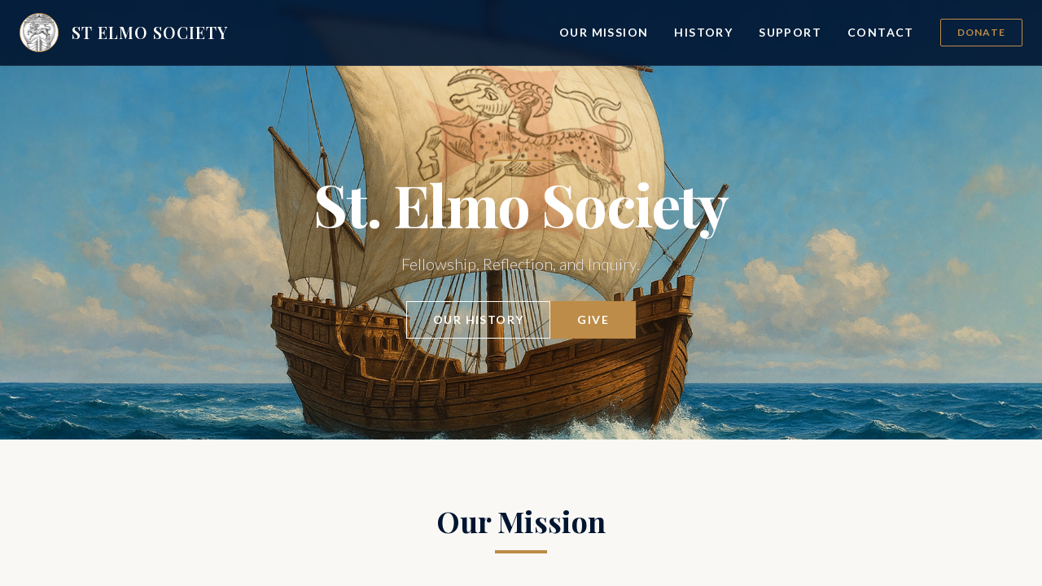

--- FILE ---
content_type: text/html; charset=UTF-8
request_url: https://stelmosociety.org/
body_size: 18399
content:
<!DOCTYPE html>
<html lang="en-US" class="scroll-smooth">
<head>
    <meta charset="UTF-8">
    <meta name="viewport" content="width=device-width, initial-scale=1.0">
    <title>St Elmo Society</title>
<meta name='robots' content='max-image-preview:large' />
	<style>img:is([sizes="auto" i], [sizes^="auto," i]) { contain-intrinsic-size: 3000px 1500px }</style>
	<link rel='dns-prefetch' href='//cdn.tailwindcss.com' />
<link rel='dns-prefetch' href='//fonts.googleapis.com' />
<script type="text/javascript">
/* <![CDATA[ */
window._wpemojiSettings = {"baseUrl":"https:\/\/s.w.org\/images\/core\/emoji\/15.1.0\/72x72\/","ext":".png","svgUrl":"https:\/\/s.w.org\/images\/core\/emoji\/15.1.0\/svg\/","svgExt":".svg","source":{"concatemoji":"https:\/\/stelmosociety.org\/wp-includes\/js\/wp-emoji-release.min.js?ver=6.8.1"}};
/*! This file is auto-generated */
!function(i,n){var o,s,e;function c(e){try{var t={supportTests:e,timestamp:(new Date).valueOf()};sessionStorage.setItem(o,JSON.stringify(t))}catch(e){}}function p(e,t,n){e.clearRect(0,0,e.canvas.width,e.canvas.height),e.fillText(t,0,0);var t=new Uint32Array(e.getImageData(0,0,e.canvas.width,e.canvas.height).data),r=(e.clearRect(0,0,e.canvas.width,e.canvas.height),e.fillText(n,0,0),new Uint32Array(e.getImageData(0,0,e.canvas.width,e.canvas.height).data));return t.every(function(e,t){return e===r[t]})}function u(e,t,n){switch(t){case"flag":return n(e,"\ud83c\udff3\ufe0f\u200d\u26a7\ufe0f","\ud83c\udff3\ufe0f\u200b\u26a7\ufe0f")?!1:!n(e,"\ud83c\uddfa\ud83c\uddf3","\ud83c\uddfa\u200b\ud83c\uddf3")&&!n(e,"\ud83c\udff4\udb40\udc67\udb40\udc62\udb40\udc65\udb40\udc6e\udb40\udc67\udb40\udc7f","\ud83c\udff4\u200b\udb40\udc67\u200b\udb40\udc62\u200b\udb40\udc65\u200b\udb40\udc6e\u200b\udb40\udc67\u200b\udb40\udc7f");case"emoji":return!n(e,"\ud83d\udc26\u200d\ud83d\udd25","\ud83d\udc26\u200b\ud83d\udd25")}return!1}function f(e,t,n){var r="undefined"!=typeof WorkerGlobalScope&&self instanceof WorkerGlobalScope?new OffscreenCanvas(300,150):i.createElement("canvas"),a=r.getContext("2d",{willReadFrequently:!0}),o=(a.textBaseline="top",a.font="600 32px Arial",{});return e.forEach(function(e){o[e]=t(a,e,n)}),o}function t(e){var t=i.createElement("script");t.src=e,t.defer=!0,i.head.appendChild(t)}"undefined"!=typeof Promise&&(o="wpEmojiSettingsSupports",s=["flag","emoji"],n.supports={everything:!0,everythingExceptFlag:!0},e=new Promise(function(e){i.addEventListener("DOMContentLoaded",e,{once:!0})}),new Promise(function(t){var n=function(){try{var e=JSON.parse(sessionStorage.getItem(o));if("object"==typeof e&&"number"==typeof e.timestamp&&(new Date).valueOf()<e.timestamp+604800&&"object"==typeof e.supportTests)return e.supportTests}catch(e){}return null}();if(!n){if("undefined"!=typeof Worker&&"undefined"!=typeof OffscreenCanvas&&"undefined"!=typeof URL&&URL.createObjectURL&&"undefined"!=typeof Blob)try{var e="postMessage("+f.toString()+"("+[JSON.stringify(s),u.toString(),p.toString()].join(",")+"));",r=new Blob([e],{type:"text/javascript"}),a=new Worker(URL.createObjectURL(r),{name:"wpTestEmojiSupports"});return void(a.onmessage=function(e){c(n=e.data),a.terminate(),t(n)})}catch(e){}c(n=f(s,u,p))}t(n)}).then(function(e){for(var t in e)n.supports[t]=e[t],n.supports.everything=n.supports.everything&&n.supports[t],"flag"!==t&&(n.supports.everythingExceptFlag=n.supports.everythingExceptFlag&&n.supports[t]);n.supports.everythingExceptFlag=n.supports.everythingExceptFlag&&!n.supports.flag,n.DOMReady=!1,n.readyCallback=function(){n.DOMReady=!0}}).then(function(){return e}).then(function(){var e;n.supports.everything||(n.readyCallback(),(e=n.source||{}).concatemoji?t(e.concatemoji):e.wpemoji&&e.twemoji&&(t(e.twemoji),t(e.wpemoji)))}))}((window,document),window._wpemojiSettings);
/* ]]> */
</script>
<link rel='stylesheet' id='givewp-campaign-blocks-fonts-css' href='https://fonts.googleapis.com/css2?family=Inter%3Awght%40400%3B500%3B600%3B700&#038;display=swap&#038;ver=6.8.1' type='text/css' media='all' />
<style id='wp-emoji-styles-inline-css' type='text/css'>

	img.wp-smiley, img.emoji {
		display: inline !important;
		border: none !important;
		box-shadow: none !important;
		height: 1em !important;
		width: 1em !important;
		margin: 0 0.07em !important;
		vertical-align: -0.1em !important;
		background: none !important;
		padding: 0 !important;
	}
</style>
<link rel='stylesheet' id='wp-block-library-css' href='https://stelmosociety.org/wp-includes/css/dist/block-library/style.min.css?ver=6.8.1' type='text/css' media='all' />
<style id='classic-theme-styles-inline-css' type='text/css'>
/*! This file is auto-generated */
.wp-block-button__link{color:#fff;background-color:#32373c;border-radius:9999px;box-shadow:none;text-decoration:none;padding:calc(.667em + 2px) calc(1.333em + 2px);font-size:1.125em}.wp-block-file__button{background:#32373c;color:#fff;text-decoration:none}
</style>
<style id='givewp-campaign-comments-block-style-inline-css' type='text/css'>
.givewp-campaign-comment-block-card{display:flex;gap:var(--givewp-spacing-3);padding:var(--givewp-spacing-4) 0}.givewp-campaign-comment-block-card__avatar{align-items:center;border-radius:50%;display:flex;height:40px;justify-content:center;width:40px}.givewp-campaign-comment-block-card__avatar img{align-items:center;border-radius:50%;display:flex;height:auto;justify-content:center;min-width:40px;width:100%}.givewp-campaign-comment-block-card__donor-name{color:var(--givewp-neutral-700);font-size:1rem;font-weight:600;line-height:1.5;margin:0;text-align:left}.givewp-campaign-comment-block-card__details{align-items:center;color:var(--givewp-neutral-400);display:flex;font-size:.875rem;font-weight:500;gap:var(--givewp-spacing-2);height:auto;line-height:1.43;margin:2px 0 var(--givewp-spacing-3) 0;text-align:left}.givewp-campaign-comment-block-card__comment{color:var(--givewp-neutral-700);font-size:1rem;line-height:1.5;margin:0;text-align:left}.givewp-campaign-comment-block-card__read-more{background:none;border:none;color:var(--givewp-blue-500);cursor:pointer;font-size:.875rem;line-height:1.43;outline:none;padding:0}
.givewp-campaign-comments-block-empty-state{align-items:center;background-color:var(--givewp-shades-white);border:1px solid var(--givewp-neutral-50);border-radius:.5rem;display:flex;flex-direction:column;justify-content:center;padding:var(--givewp-spacing-6)}.givewp-campaign-comments-block-empty-state__details{align-items:center;display:flex;flex-direction:column;gap:var(--givewp-spacing-1);justify-content:center;margin:.875rem 0}.givewp-campaign-comments-block-empty-state__title{color:var(--givewp-neutral-700);font-size:1rem;font-weight:500;margin:0}.givewp-campaign-comments-block-empty-state__description{color:var(--givewp-neutral-700);font-size:.875rem;line-height:1.43;margin:0}
.givewp-campaign-comment-block{background-color:var(--givewp-shades-white);display:flex;flex-direction:column;gap:var(--givewp-spacing-2);padding:var(--givewp-spacing-6) 0}.givewp-campaign-comment-block__title{color:var(--givewp-neutral-900);font-size:18px;font-weight:600;line-height:1.56;margin:0;text-align:left}.givewp-campaign-comment-block__cta{align-items:center;background-color:var(--givewp-neutral-50);border-radius:4px;color:var(--giewp-neutral-500);display:flex;font-size:14px;font-weight:600;gap:8px;height:36px;line-height:1.43;margin:0;padding:var(--givewp-spacing-2) var(--givewp-spacing-4);text-align:left}

</style>
<style id='givewp-campaign-cover-block-style-inline-css' type='text/css'>
.givewp-campaign-selector{border:1px solid #e5e7eb;border-radius:5px;box-shadow:0 2px 4px 0 rgba(0,0,0,.05);display:flex;flex-direction:column;gap:20px;padding:40px 24px}.givewp-campaign-selector__label{padding-bottom:16px}.givewp-campaign-selector__select input[type=text]:focus{border-color:transparent;box-shadow:0 0 0 1px transparent;outline:2px solid transparent}.givewp-campaign-selector__logo{align-self:center}.givewp-campaign-selector__open{background:#2271b1;border:none;border-radius:5px;color:#fff;cursor:pointer;padding:.5rem 1rem}.givewp-campaign-selector__submit{background-color:#27ae60;border:0;border-radius:5px;color:#fff;font-weight:700;outline:none;padding:1rem;text-align:center;transition:.2s;width:100%}.givewp-campaign-selector__submit:disabled{background-color:#f3f4f6;color:#9ca0af}.givewp-campaign-selector__submit:hover:not(:disabled){cursor:pointer;filter:brightness(1.2)}
.givewp-campaign-cover-block__button{align-items:center;border:1px solid #2271b1;border-radius:2px;color:#2271b1;display:flex;justify-content:center;margin-bottom:.5rem;min-height:32px;width:100%}.givewp-campaign-cover-block__image{border-radius:2px;display:flex;flex-grow:1;margin-bottom:.5rem;max-height:4.44rem;-o-object-fit:cover;object-fit:cover;width:100%}.givewp-campaign-cover-block__help-text{color:#4b5563;font-size:.75rem;font-stretch:normal;font-style:normal;font-weight:400;letter-spacing:normal;line-height:1.4;text-align:left}.givewp-campaign-cover-block__edit-campaign-link{align-items:center;display:inline-flex;font-size:.75rem;font-stretch:normal;font-style:normal;font-weight:400;gap:.125rem;line-height:1.4}.givewp-campaign-cover-block__edit-campaign-link svg{fill:currentColor;height:1.25rem;width:1.25rem}.givewp-campaign-cover-block-preview__image{align-items:center;display:flex;height:100%;justify-content:center;width:100%}

</style>
<style id='givewp-campaign-donations-style-inline-css' type='text/css'>
.givewp-campaign-donations-block{padding:1.5rem 0}.givewp-campaign-donations-block *{font-family:Inter,sans-serif}.givewp-campaign-donations-block .givewp-campaign-donations-block__header{align-items:center;display:flex;justify-content:space-between;margin-bottom:.5rem}.givewp-campaign-donations-block .givewp-campaign-donations-block__title{color:var(--givewp-neutral-900);font-size:1.125rem;font-weight:600;line-height:1.56;margin:0}.givewp-campaign-donations-block .givewp-campaign-donations-block__donations{display:grid;gap:.5rem;margin:0;padding:0}.givewp-campaign-donations-block .givewp-campaign-donations-block__donation,.givewp-campaign-donations-block .givewp-campaign-donations-block__empty-state{background-color:var(--givewp-shades-white);border:1px solid var(--givewp-neutral-50);border-radius:.5rem;display:flex;padding:1rem}.givewp-campaign-donations-block .givewp-campaign-donations-block__donation{align-items:center;gap:.75rem}.givewp-campaign-donations-block .givewp-campaign-donations-block__donation-icon{align-items:center;display:flex}.givewp-campaign-donations-block .givewp-campaign-donations-block__donation-icon img{border-radius:100%;height:2.5rem;-o-object-fit:cover;object-fit:cover;width:2.5rem}.givewp-campaign-donations-block .givewp-campaign-donations-block__donation-info{display:flex;flex-direction:column;justify-content:center;row-gap:.25rem}.givewp-campaign-donations-block .givewp-campaign-donations-block__donation-description{color:var(--givewp-neutral-500);font-size:1rem;font-weight:500;line-height:1.5;margin:0}.givewp-campaign-donations-block .givewp-campaign-donations-block__donation-description strong{color:var(--givewp-neutral-700);font-weight:600}.givewp-campaign-donations-block .givewp-campaign-donations-block__donation-date{align-items:center;color:var(--givewp-neutral-400);display:flex;font-size:.875rem;font-weight:500;line-height:1.43}.givewp-campaign-donations-block .givewp-campaign-donations-block__donation-ribbon{align-items:center;border-radius:100%;color:#1f2937;display:flex;height:1.25rem;justify-content:center;margin-left:auto;width:1.25rem}.givewp-campaign-donations-block .givewp-campaign-donations-block__donation-ribbon[data-position="1"]{background-color:gold}.givewp-campaign-donations-block .givewp-campaign-donations-block__donation-ribbon[data-position="2"]{background-color:silver}.givewp-campaign-donations-block .givewp-campaign-donations-block__donation-ribbon[data-position="3"]{background-color:#cd7f32;color:#fffaf2}.givewp-campaign-donations-block .givewp-campaign-donations-block__donation-amount{color:var(--givewp-neutral-700);font-size:1.125rem;font-weight:600;line-height:1.56;margin-left:auto}.givewp-campaign-donations-block .givewp-campaign-donations-block__footer{display:flex;justify-content:center;margin-top:.5rem}.givewp-campaign-donations-block .givewp-campaign-donations-block__donate-button button.givewp-donation-form-modal__open,.givewp-campaign-donations-block .givewp-campaign-donations-block__empty-button button.givewp-donation-form-modal__open,.givewp-campaign-donations-block .givewp-campaign-donations-block__load-more-button{background:none!important;border:1px solid var(--givewp-primary-color);border-radius:.5rem;color:var(--givewp-primary-color)!important;font-size:.875rem;font-weight:600;line-height:1.43;padding:.25rem 1rem!important}.givewp-campaign-donations-block .givewp-campaign-donations-block__donate-button button.givewp-donation-form-modal__open:hover,.givewp-campaign-donations-block .givewp-campaign-donations-block__empty-button button.givewp-donation-form-modal__open:hover,.givewp-campaign-donations-block .givewp-campaign-donations-block__load-more-button:hover{background:var(--givewp-primary-color)!important;color:var(--givewp-shades-white)!important}.givewp-campaign-donations-block .givewp-campaign-donations-block__empty-state{align-items:center;flex-direction:column;padding:1.5rem}.givewp-campaign-donations-block .givewp-campaign-donations-block__empty-description,.givewp-campaign-donations-block .givewp-campaign-donations-block__empty-title{color:var(--givewp-neutral-700);margin:0}.givewp-campaign-donations-block .givewp-campaign-donations-block__empty-title{font-size:1rem;font-weight:500;line-height:1.5}.givewp-campaign-donations-block .givewp-campaign-donations-block__empty-description{font-size:.875rem;line-height:1.43;margin-top:.25rem}.givewp-campaign-donations-block .givewp-campaign-donations-block__empty-icon{color:var(--givewp-secondary-color);margin-bottom:.875rem;order:-1}.givewp-campaign-donations-block .givewp-campaign-donations-block__empty-button{margin-top:.875rem}.givewp-campaign-donations-block .givewp-campaign-donations-block__empty-button button.givewp-donation-form-modal__open{border-radius:.25rem;padding:.5rem 1rem!important}

</style>
<link rel='stylesheet' id='givewp-campaign-donors-style-css' href='https://stelmosociety.org/wp-content/plugins/give/build/campaignDonorsBlockApp.css?ver=1.0.0' type='text/css' media='all' />
<style id='givewp-campaign-form-style-inline-css' type='text/css'>
.givewp-donation-form-modal{outline:none;overflow-y:scroll;padding:1rem;width:100%}.givewp-donation-form-modal[data-entering=true]{animation:modal-fade .3s,modal-zoom .6s}@keyframes modal-fade{0%{opacity:0}to{opacity:1}}@keyframes modal-zoom{0%{transform:scale(.8)}to{transform:scale(1)}}.givewp-donation-form-modal__overlay{align-items:center;background:rgba(0,0,0,.7);display:flex;flex-direction:column;height:var(--visual-viewport-height);justify-content:center;left:0;position:fixed;top:0;width:100vw;z-index:100}.givewp-donation-form-modal__overlay[data-loading=true]{display:none}.givewp-donation-form-modal__overlay[data-entering=true]{animation:modal-fade .3s}.givewp-donation-form-modal__overlay[data-exiting=true]{animation:modal-fade .15s ease-in reverse}.givewp-donation-form-modal__open__spinner{left:50%;line-height:1;position:absolute;top:50%;transform:translate(-50%,-50%);z-index:100}.givewp-donation-form-modal__open{position:relative}.givewp-donation-form-modal__close{background:#e7e8ed;border:1px solid transparent;border-radius:50%;cursor:pointer;display:flex;padding:.75rem;position:fixed;right:25px;top:25px;transition:.2s;width:-moz-fit-content;width:fit-content;z-index:999}.givewp-donation-form-modal__close svg{height:1rem;width:1rem}.givewp-donation-form-modal__close:active,.givewp-donation-form-modal__close:focus,.givewp-donation-form-modal__close:hover{background-color:#caccd7;border:1px solid #caccd7}.admin-bar .givewp-donation-form-modal{margin-top:32px}.admin-bar .givewp-donation-form-modal__close{top:57px}
.givewp-entity-selector{border:1px solid #e5e7eb;border-radius:5px;box-shadow:0 2px 4px 0 rgba(0,0,0,.05);display:flex;flex-direction:column;gap:20px;padding:40px 24px}.givewp-entity-selector__label{padding-bottom:16px}.givewp-entity-selector__select input[type=text]:focus{border-color:transparent;box-shadow:0 0 0 1px transparent;outline:2px solid transparent}.givewp-entity-selector__logo{align-self:center}.givewp-entity-selector__open{background:#2271b1;border:none;border-radius:5px;color:#fff;cursor:pointer;padding:.5rem 1rem}.givewp-entity-selector__submit{background-color:#27ae60;border:0;border-radius:5px;color:#fff;font-weight:700;outline:none;padding:1rem;text-align:center;transition:.2s;width:100%}.givewp-entity-selector__submit:disabled{background-color:#f3f4f6;color:#9ca0af}.givewp-entity-selector__submit:hover:not(:disabled){cursor:pointer;filter:brightness(1.2)}
.givewp-campaign-selector{border:1px solid #e5e7eb;border-radius:5px;box-shadow:0 2px 4px 0 rgba(0,0,0,.05);display:flex;flex-direction:column;gap:20px;padding:40px 24px}.givewp-campaign-selector__label{padding-bottom:16px}.givewp-campaign-selector__select input[type=text]:focus{border-color:transparent;box-shadow:0 0 0 1px transparent;outline:2px solid transparent}.givewp-campaign-selector__logo{align-self:center}.givewp-campaign-selector__open{background:#2271b1;border:none;border-radius:5px;color:#fff;cursor:pointer;padding:.5rem 1rem}.givewp-campaign-selector__submit{background-color:#27ae60;border:0;border-radius:5px;color:#fff;font-weight:700;outline:none;padding:1rem;text-align:center;transition:.2s;width:100%}.givewp-campaign-selector__submit:disabled{background-color:#f3f4f6;color:#9ca0af}.givewp-campaign-selector__submit:hover:not(:disabled){cursor:pointer;filter:brightness(1.2)}
.givewp-donation-form-link,.givewp-donation-form-modal__open{background:var(--givewp-primary-color,#2271b1);border:none;border-radius:5px;color:#fff;cursor:pointer;font-family:-apple-system,BlinkMacSystemFont,Segoe UI,Roboto,Oxygen-Sans,Ubuntu,Cantarell,Helvetica Neue,sans-serif;font-size:1rem;font-weight:500!important;line-height:1.5;padding:.75rem 1.25rem!important;text-decoration:none!important;transition:all .2s ease;width:100%}.givewp-donation-form-link:active,.givewp-donation-form-link:focus,.givewp-donation-form-link:focus-visible,.givewp-donation-form-link:hover,.givewp-donation-form-modal__open:active,.givewp-donation-form-modal__open:focus,.givewp-donation-form-modal__open:focus-visible,.givewp-donation-form-modal__open:hover{background-color:color-mix(in srgb,var(--givewp-primary-color,#2271b1),#000 20%)}.components-input-control__label{width:100%}.wp-block-givewp-campaign-form{position:relative}.wp-block-givewp-campaign-form form[id*=give-form] #give-gateway-radio-list>li input[type=radio]{display:inline-block}.wp-block-givewp-campaign-form iframe{pointer-events:none;width:100%!important}.give-change-donation-form-btn svg{margin-top:3px}.givewp-default-form-toggle{margin-top:var(--givewp-spacing-4)}

</style>
<style id='givewp-campaign-goal-style-inline-css' type='text/css'>
.givewp-campaign-goal{display:flex;flex-direction:column;gap:.5rem;padding-bottom:1rem}.givewp-campaign-goal__container{display:flex;flex-direction:row;justify-content:space-between}.givewp-campaign-goal__container-item{display:flex;flex-direction:column;gap:.2rem}.givewp-campaign-goal__container-item span{color:var(--givewp-neutral-500);font-size:12px;font-weight:600;letter-spacing:.48px;line-height:1.5;text-transform:uppercase}.givewp-campaign-goal__container-item strong{color:var(--givewp-neutral-900);font-size:20px;font-weight:600;line-height:1.6}.givewp-campaign-goal__progress-bar{display:flex}.givewp-campaign-goal__progress-bar-container{background-color:#f2f2f2;border-radius:14px;box-shadow:inset 0 1px 4px 0 rgba(0,0,0,.09);display:flex;flex-grow:1;height:8px}.givewp-campaign-goal__progress-bar-progress{background:var(--givewp-secondary-color,#2d802f);border-radius:14px;box-shadow:inset 0 1px 4px 0 rgba(0,0,0,.09);display:flex;height:8px}

</style>
<style id='givewp-campaign-stats-block-style-inline-css' type='text/css'>
.givewp-campaign-stats-block span{color:var(--givewp-neutral-500);display:block;font-size:12px;font-weight:600;letter-spacing:.48px;line-height:1.5;margin-bottom:2px;text-align:left;text-transform:uppercase}.givewp-campaign-stats-block strong{color:var(--givewp-neutral-900);font-size:20px;font-weight:600;letter-spacing:normal;line-height:1.6}

</style>
<style id='givewp-campaign-donate-button-style-inline-css' type='text/css'>
.givewp-donation-form-link,.givewp-donation-form-modal__open{background:var(--givewp-primary-color,#2271b1);border:none;border-radius:5px;color:#fff;cursor:pointer;font-family:-apple-system,BlinkMacSystemFont,Segoe UI,Roboto,Oxygen-Sans,Ubuntu,Cantarell,Helvetica Neue,sans-serif;font-size:1rem;font-weight:500!important;line-height:1.5;padding:.75rem 1.25rem!important;text-decoration:none!important;transition:all .2s ease;width:100%}.givewp-donation-form-link:active,.givewp-donation-form-link:focus,.givewp-donation-form-link:focus-visible,.givewp-donation-form-link:hover,.givewp-donation-form-modal__open:active,.givewp-donation-form-modal__open:focus,.givewp-donation-form-modal__open:focus-visible,.givewp-donation-form-modal__open:hover{background-color:color-mix(in srgb,var(--givewp-primary-color,#2271b1),#000 20%)}.give-change-donation-form-btn svg{margin-top:3px}.givewp-default-form-toggle{margin-top:var(--givewp-spacing-4)}

</style>
<style id='global-styles-inline-css' type='text/css'>
:root{--wp--preset--aspect-ratio--square: 1;--wp--preset--aspect-ratio--4-3: 4/3;--wp--preset--aspect-ratio--3-4: 3/4;--wp--preset--aspect-ratio--3-2: 3/2;--wp--preset--aspect-ratio--2-3: 2/3;--wp--preset--aspect-ratio--16-9: 16/9;--wp--preset--aspect-ratio--9-16: 9/16;--wp--preset--color--black: #000000;--wp--preset--color--cyan-bluish-gray: #abb8c3;--wp--preset--color--white: #ffffff;--wp--preset--color--pale-pink: #f78da7;--wp--preset--color--vivid-red: #cf2e2e;--wp--preset--color--luminous-vivid-orange: #ff6900;--wp--preset--color--luminous-vivid-amber: #fcb900;--wp--preset--color--light-green-cyan: #7bdcb5;--wp--preset--color--vivid-green-cyan: #00d084;--wp--preset--color--pale-cyan-blue: #8ed1fc;--wp--preset--color--vivid-cyan-blue: #0693e3;--wp--preset--color--vivid-purple: #9b51e0;--wp--preset--gradient--vivid-cyan-blue-to-vivid-purple: linear-gradient(135deg,rgba(6,147,227,1) 0%,rgb(155,81,224) 100%);--wp--preset--gradient--light-green-cyan-to-vivid-green-cyan: linear-gradient(135deg,rgb(122,220,180) 0%,rgb(0,208,130) 100%);--wp--preset--gradient--luminous-vivid-amber-to-luminous-vivid-orange: linear-gradient(135deg,rgba(252,185,0,1) 0%,rgba(255,105,0,1) 100%);--wp--preset--gradient--luminous-vivid-orange-to-vivid-red: linear-gradient(135deg,rgba(255,105,0,1) 0%,rgb(207,46,46) 100%);--wp--preset--gradient--very-light-gray-to-cyan-bluish-gray: linear-gradient(135deg,rgb(238,238,238) 0%,rgb(169,184,195) 100%);--wp--preset--gradient--cool-to-warm-spectrum: linear-gradient(135deg,rgb(74,234,220) 0%,rgb(151,120,209) 20%,rgb(207,42,186) 40%,rgb(238,44,130) 60%,rgb(251,105,98) 80%,rgb(254,248,76) 100%);--wp--preset--gradient--blush-light-purple: linear-gradient(135deg,rgb(255,206,236) 0%,rgb(152,150,240) 100%);--wp--preset--gradient--blush-bordeaux: linear-gradient(135deg,rgb(254,205,165) 0%,rgb(254,45,45) 50%,rgb(107,0,62) 100%);--wp--preset--gradient--luminous-dusk: linear-gradient(135deg,rgb(255,203,112) 0%,rgb(199,81,192) 50%,rgb(65,88,208) 100%);--wp--preset--gradient--pale-ocean: linear-gradient(135deg,rgb(255,245,203) 0%,rgb(182,227,212) 50%,rgb(51,167,181) 100%);--wp--preset--gradient--electric-grass: linear-gradient(135deg,rgb(202,248,128) 0%,rgb(113,206,126) 100%);--wp--preset--gradient--midnight: linear-gradient(135deg,rgb(2,3,129) 0%,rgb(40,116,252) 100%);--wp--preset--font-size--small: 13px;--wp--preset--font-size--medium: 20px;--wp--preset--font-size--large: 36px;--wp--preset--font-size--x-large: 42px;--wp--preset--spacing--20: 0.44rem;--wp--preset--spacing--30: 0.67rem;--wp--preset--spacing--40: 1rem;--wp--preset--spacing--50: 1.5rem;--wp--preset--spacing--60: 2.25rem;--wp--preset--spacing--70: 3.38rem;--wp--preset--spacing--80: 5.06rem;--wp--preset--shadow--natural: 6px 6px 9px rgba(0, 0, 0, 0.2);--wp--preset--shadow--deep: 12px 12px 50px rgba(0, 0, 0, 0.4);--wp--preset--shadow--sharp: 6px 6px 0px rgba(0, 0, 0, 0.2);--wp--preset--shadow--outlined: 6px 6px 0px -3px rgba(255, 255, 255, 1), 6px 6px rgba(0, 0, 0, 1);--wp--preset--shadow--crisp: 6px 6px 0px rgba(0, 0, 0, 1);}:where(.is-layout-flex){gap: 0.5em;}:where(.is-layout-grid){gap: 0.5em;}body .is-layout-flex{display: flex;}.is-layout-flex{flex-wrap: wrap;align-items: center;}.is-layout-flex > :is(*, div){margin: 0;}body .is-layout-grid{display: grid;}.is-layout-grid > :is(*, div){margin: 0;}:where(.wp-block-columns.is-layout-flex){gap: 2em;}:where(.wp-block-columns.is-layout-grid){gap: 2em;}:where(.wp-block-post-template.is-layout-flex){gap: 1.25em;}:where(.wp-block-post-template.is-layout-grid){gap: 1.25em;}.has-black-color{color: var(--wp--preset--color--black) !important;}.has-cyan-bluish-gray-color{color: var(--wp--preset--color--cyan-bluish-gray) !important;}.has-white-color{color: var(--wp--preset--color--white) !important;}.has-pale-pink-color{color: var(--wp--preset--color--pale-pink) !important;}.has-vivid-red-color{color: var(--wp--preset--color--vivid-red) !important;}.has-luminous-vivid-orange-color{color: var(--wp--preset--color--luminous-vivid-orange) !important;}.has-luminous-vivid-amber-color{color: var(--wp--preset--color--luminous-vivid-amber) !important;}.has-light-green-cyan-color{color: var(--wp--preset--color--light-green-cyan) !important;}.has-vivid-green-cyan-color{color: var(--wp--preset--color--vivid-green-cyan) !important;}.has-pale-cyan-blue-color{color: var(--wp--preset--color--pale-cyan-blue) !important;}.has-vivid-cyan-blue-color{color: var(--wp--preset--color--vivid-cyan-blue) !important;}.has-vivid-purple-color{color: var(--wp--preset--color--vivid-purple) !important;}.has-black-background-color{background-color: var(--wp--preset--color--black) !important;}.has-cyan-bluish-gray-background-color{background-color: var(--wp--preset--color--cyan-bluish-gray) !important;}.has-white-background-color{background-color: var(--wp--preset--color--white) !important;}.has-pale-pink-background-color{background-color: var(--wp--preset--color--pale-pink) !important;}.has-vivid-red-background-color{background-color: var(--wp--preset--color--vivid-red) !important;}.has-luminous-vivid-orange-background-color{background-color: var(--wp--preset--color--luminous-vivid-orange) !important;}.has-luminous-vivid-amber-background-color{background-color: var(--wp--preset--color--luminous-vivid-amber) !important;}.has-light-green-cyan-background-color{background-color: var(--wp--preset--color--light-green-cyan) !important;}.has-vivid-green-cyan-background-color{background-color: var(--wp--preset--color--vivid-green-cyan) !important;}.has-pale-cyan-blue-background-color{background-color: var(--wp--preset--color--pale-cyan-blue) !important;}.has-vivid-cyan-blue-background-color{background-color: var(--wp--preset--color--vivid-cyan-blue) !important;}.has-vivid-purple-background-color{background-color: var(--wp--preset--color--vivid-purple) !important;}.has-black-border-color{border-color: var(--wp--preset--color--black) !important;}.has-cyan-bluish-gray-border-color{border-color: var(--wp--preset--color--cyan-bluish-gray) !important;}.has-white-border-color{border-color: var(--wp--preset--color--white) !important;}.has-pale-pink-border-color{border-color: var(--wp--preset--color--pale-pink) !important;}.has-vivid-red-border-color{border-color: var(--wp--preset--color--vivid-red) !important;}.has-luminous-vivid-orange-border-color{border-color: var(--wp--preset--color--luminous-vivid-orange) !important;}.has-luminous-vivid-amber-border-color{border-color: var(--wp--preset--color--luminous-vivid-amber) !important;}.has-light-green-cyan-border-color{border-color: var(--wp--preset--color--light-green-cyan) !important;}.has-vivid-green-cyan-border-color{border-color: var(--wp--preset--color--vivid-green-cyan) !important;}.has-pale-cyan-blue-border-color{border-color: var(--wp--preset--color--pale-cyan-blue) !important;}.has-vivid-cyan-blue-border-color{border-color: var(--wp--preset--color--vivid-cyan-blue) !important;}.has-vivid-purple-border-color{border-color: var(--wp--preset--color--vivid-purple) !important;}.has-vivid-cyan-blue-to-vivid-purple-gradient-background{background: var(--wp--preset--gradient--vivid-cyan-blue-to-vivid-purple) !important;}.has-light-green-cyan-to-vivid-green-cyan-gradient-background{background: var(--wp--preset--gradient--light-green-cyan-to-vivid-green-cyan) !important;}.has-luminous-vivid-amber-to-luminous-vivid-orange-gradient-background{background: var(--wp--preset--gradient--luminous-vivid-amber-to-luminous-vivid-orange) !important;}.has-luminous-vivid-orange-to-vivid-red-gradient-background{background: var(--wp--preset--gradient--luminous-vivid-orange-to-vivid-red) !important;}.has-very-light-gray-to-cyan-bluish-gray-gradient-background{background: var(--wp--preset--gradient--very-light-gray-to-cyan-bluish-gray) !important;}.has-cool-to-warm-spectrum-gradient-background{background: var(--wp--preset--gradient--cool-to-warm-spectrum) !important;}.has-blush-light-purple-gradient-background{background: var(--wp--preset--gradient--blush-light-purple) !important;}.has-blush-bordeaux-gradient-background{background: var(--wp--preset--gradient--blush-bordeaux) !important;}.has-luminous-dusk-gradient-background{background: var(--wp--preset--gradient--luminous-dusk) !important;}.has-pale-ocean-gradient-background{background: var(--wp--preset--gradient--pale-ocean) !important;}.has-electric-grass-gradient-background{background: var(--wp--preset--gradient--electric-grass) !important;}.has-midnight-gradient-background{background: var(--wp--preset--gradient--midnight) !important;}.has-small-font-size{font-size: var(--wp--preset--font-size--small) !important;}.has-medium-font-size{font-size: var(--wp--preset--font-size--medium) !important;}.has-large-font-size{font-size: var(--wp--preset--font-size--large) !important;}.has-x-large-font-size{font-size: var(--wp--preset--font-size--x-large) !important;}
:where(.wp-block-post-template.is-layout-flex){gap: 1.25em;}:where(.wp-block-post-template.is-layout-grid){gap: 1.25em;}
:where(.wp-block-columns.is-layout-flex){gap: 2em;}:where(.wp-block-columns.is-layout-grid){gap: 2em;}
:root :where(.wp-block-pullquote){font-size: 1.5em;line-height: 1.6;}
</style>
<link rel='stylesheet' id='give-styles-css' href='https://stelmosociety.org/wp-content/plugins/give/build/assets/dist/css/give.css?ver=4.13.2' type='text/css' media='all' />
<link rel='stylesheet' id='give-donation-summary-style-frontend-css' href='https://stelmosociety.org/wp-content/plugins/give/build/assets/dist/css/give-donation-summary.css?ver=4.13.2' type='text/css' media='all' />
<link rel='stylesheet' id='givewp-design-system-foundation-css' href='https://stelmosociety.org/wp-content/plugins/give/build/assets/dist/css/design-system/foundation.css?ver=1.2.0' type='text/css' media='all' />
<link rel='stylesheet' id='wp-components-css' href='https://stelmosociety.org/wp-includes/css/dist/components/style.min.css?ver=6.8.1' type='text/css' media='all' />
<link rel='stylesheet' id='godaddy-styles-css' href='https://stelmosociety.org/wp-content/mu-plugins/vendor/wpex/godaddy-launch/includes/Dependencies/GoDaddy/Styles/build/latest.css?ver=2.0.2' type='text/css' media='all' />
<link rel='stylesheet' id='google-fonts-css' href='https://fonts.googleapis.com/css2?family=Lato:wght@300;400;700&#038;family=Playfair+Display:ital,wght@0,400;0,600;0,700;1,400&#038;display=swap' type='text/css' media='all' />
<script type="text/javascript" src="https://stelmosociety.org/wp-includes/js/jquery/jquery.min.js?ver=3.7.1" id="jquery-core-js"></script>
<script type="text/javascript" src="https://stelmosociety.org/wp-includes/js/jquery/jquery-migrate.min.js?ver=3.4.1" id="jquery-migrate-js"></script>
<script type="text/javascript" src="https://stelmosociety.org/wp-includes/js/dist/hooks.min.js?ver=4d63a3d491d11ffd8ac6" id="wp-hooks-js"></script>
<script type="text/javascript" src="https://stelmosociety.org/wp-includes/js/dist/i18n.min.js?ver=5e580eb46a90c2b997e6" id="wp-i18n-js"></script>
<script type="text/javascript" id="wp-i18n-js-after">
/* <![CDATA[ */
wp.i18n.setLocaleData( { 'text direction\u0004ltr': [ 'ltr' ] } );
/* ]]> */
</script>
<script type="text/javascript" id="give-js-extra">
/* <![CDATA[ */
var give_global_vars = {"ajaxurl":"https:\/\/stelmosociety.org\/wp-admin\/admin-ajax.php","checkout_nonce":"b0789b8578","currency":"USD","currency_sign":"$","currency_pos":"before","thousands_separator":",","decimal_separator":".","no_gateway":"Please select a payment method.","bad_minimum":"The minimum custom donation amount for this form is","bad_maximum":"The maximum custom donation amount for this form is","general_loading":"Loading...","purchase_loading":"Please Wait...","textForOverlayScreen":"<h3>Processing...<\/h3><p>This will only take a second!<\/p>","number_decimals":"2","is_test_mode":"1","give_version":"4.13.2","magnific_options":{"main_class":"give-modal","close_on_bg_click":false},"form_translation":{"payment-mode":"Please select payment mode.","give_first":"Please enter your first name.","give_last":"Please enter your last name.","give_email":"Please enter a valid email address.","give_user_login":"Invalid email address or username.","give_user_pass":"Enter a password.","give_user_pass_confirm":"Enter the password confirmation.","give_agree_to_terms":"You must agree to the terms and conditions."},"confirm_email_sent_message":"Please check your email and click on the link to access your complete donation history.","ajax_vars":{"ajaxurl":"https:\/\/stelmosociety.org\/wp-admin\/admin-ajax.php","ajaxNonce":"b49afd04dd","loading":"Loading","select_option":"Please select an option","default_gateway":"manual","permalinks":"1","number_decimals":2},"cookie_hash":"1a7357c7be4c858027f179a6d335b5e8","session_nonce_cookie_name":"wp-give_session_reset_nonce_1a7357c7be4c858027f179a6d335b5e8","session_cookie_name":"wp-give_session_1a7357c7be4c858027f179a6d335b5e8","delete_session_nonce_cookie":"0"};
var giveApiSettings = {"root":"https:\/\/stelmosociety.org\/wp-json\/give-api\/v2\/","rest_base":"give-api\/v2"};
/* ]]> */
</script>
<script type="text/javascript" src="https://stelmosociety.org/wp-content/plugins/give/build/assets/dist/js/give.js?ver=8540f4f50a2032d9c5b5" id="give-js"></script>
<script type="text/javascript" src="https://cdn.tailwindcss.com" id="tailwind-cdn-js"></script>
<script type="text/javascript" id="tailwind-cdn-js-after">
/* <![CDATA[ */
        tailwind.config = {
            theme: {
                extend: {
                    colors: {
                        'yale-blue': '#001530', // UPDATED: Much darker, midnight navy
                        'yale-accent': '#00356b', // The standard Yale blue for accents
                        'parchment': '#f9f8f4', 
                        'gold': '#bd8c48',      
                        'gold-light': '#d4af37',
                        'text-main': '#222222',
                        'text-muted': '#555555'
                    },
                    fontFamily: {
                        heading: ['Playfair Display', 'serif'],
                        body: ['Lato', 'sans-serif']
                    },
                    boxShadow: {
                        'soft': '0 4px 20px -2px rgba(0, 0, 0, 0.05)',
                        'card': '0 10px 40px -5px rgba(0, 0, 0, 0.2)',
                        'glow': '0 0 20px rgba(189, 140, 72, 0.4)'
                    }
                }
            }
        }
    
/* ]]> */
</script>
<link rel="https://api.w.org/" href="https://stelmosociety.org/wp-json/" /><link rel="alternate" title="JSON" type="application/json" href="https://stelmosociety.org/wp-json/wp/v2/pages/15" /><link rel="EditURI" type="application/rsd+xml" title="RSD" href="https://stelmosociety.org/xmlrpc.php?rsd" />
<meta name="generator" content="WordPress 6.8.1" />
<link rel="canonical" href="https://stelmosociety.org/" />
<link rel='shortlink' href='https://stelmosociety.org/' />
<link rel="alternate" title="oEmbed (JSON)" type="application/json+oembed" href="https://stelmosociety.org/wp-json/oembed/1.0/embed?url=https%3A%2F%2Fstelmosociety.org%2F" />
<link rel="alternate" title="oEmbed (XML)" type="text/xml+oembed" href="https://stelmosociety.org/wp-json/oembed/1.0/embed?url=https%3A%2F%2Fstelmosociety.org%2F&#038;format=xml" />
<meta name="generator" content="Give v4.13.2" />
<link rel="icon" href="https://stelmosociety.org/wp-content/uploads/2016/08/cropped-cropped-SE-logo-512-x-512-32x32.jpg" sizes="32x32" />
<link rel="icon" href="https://stelmosociety.org/wp-content/uploads/2016/08/cropped-cropped-SE-logo-512-x-512-192x192.jpg" sizes="192x192" />
<link rel="apple-touch-icon" href="https://stelmosociety.org/wp-content/uploads/2016/08/cropped-cropped-SE-logo-512-x-512-180x180.jpg" />
<meta name="msapplication-TileImage" content="https://stelmosociety.org/wp-content/uploads/2016/08/cropped-cropped-SE-logo-512-x-512-270x270.jpg" />
    <style>
        #main-header { transition: all 0.4s ease; }
        /* Glass effect for sticky header */
        .scrolled-header { background-color: rgba(0, 21, 48, 0.98); backdrop-filter: blur(8px); padding-top: 10px !important; padding-bottom: 10px !important; }
        .nav-link { position: relative; }
        .nav-link::after { content: ''; position: absolute; width: 0; height: 1px; bottom: -4px; left: 0; background-color: #bd8c48; transition: width 0.3s; }
        .nav-link:hover::after { width: 100%; }
    </style>
</head>
<body class="home wp-singular page-template page-template-page-fullwidth page-template-page-fullwidth-php page page-id-15 wp-theme-elmo-new bg-white font-body text-text-main antialiased give-test-mode give-page">

    
    <header id="main-header" class="fixed top-0 w-full z-50 py-4 border-b border-white/10 text-white bg-yale-blue/90 backdrop-blur-sm">
        <div class="container mx-auto flex justify-between items-center px-6">
            
            <a href="https://stelmosociety.org" class="flex items-center space-x-4 group">
                <img src="https://stelmosociety.org/wp-content/themes/elmo-new/images/logo.jpg" alt="St. Elmo Crest" class="h-10 w-10 md:h-12 md:w-12 rounded-full border border-gold object-cover bg-white group-hover:shadow-glow transition-shadow">                <div class="flex flex-col">
                    <span class="font-heading text-lg md:text-xl tracking-wider font-semibold uppercase">St Elmo Society</span>
                </div>
            </a>
            
            <nav class="hidden md:flex items-center space-x-8">
                                    <a href="#mission" class="nav-link text-sm font-bold tracking-widest uppercase hover:text-gold transition-colors">
                        Our Mission                    </a>
                                    <a href="#history" class="nav-link text-sm font-bold tracking-widest uppercase hover:text-gold transition-colors">
                        History                    </a>
                                    <a href="#give" class="nav-link text-sm font-bold tracking-widest uppercase hover:text-gold transition-colors">
                        Support                    </a>
                                    <a href="#contact" class="nav-link text-sm font-bold tracking-widest uppercase hover:text-gold transition-colors">
                        Contact                    </a>
                                <a href="#give" class="px-5 py-2 border border-gold text-gold hover:bg-gold hover:text-white transition-all text-xs font-bold uppercase tracking-widest rounded-sm">
                    Donate
                </a>
            </nav>
            
            <div class="md:hidden">
                <button id="mobile-menu-btn" class="text-white hover:text-gold transition-colors focus:outline-none">
                    <svg class="w-8 h-8" fill="none" stroke="currentColor" viewBox="0 0 24 24"><path stroke-linecap="round" stroke-linejoin="round" stroke-width="1.5" d="M4 6h16M4 12h16M4 18h16"></path></svg>
                </button>
            </div>
        </div>
        
        <div id="mobile-menu" class="hidden md:hidden bg-yale-blue border-t border-white/10 absolute w-full left-0 top-full shadow-xl">
            <nav class="flex flex-col p-6 space-y-4">
                                    <a href="#mission" class="block text-center text-lg font-heading text-white hover:text-gold transition-colors">
                        Our Mission                    </a>
                                    <a href="#history" class="block text-center text-lg font-heading text-white hover:text-gold transition-colors">
                        History                    </a>
                                    <a href="#give" class="block text-center text-lg font-heading text-white hover:text-gold transition-colors">
                        Support                    </a>
                                    <a href="#contact" class="block text-center text-lg font-heading text-white hover:text-gold transition-colors">
                        Contact                    </a>
                            </nav>
        </div>
    </header>
<main>
    <section id="home" class="relative h-[75vh] min-h-[500px] w-full flex items-center justify-center text-center text-white overflow-hidden">
        <div class="absolute inset-0 z-0">
            <img src="https://stelmosociety.org/wp-content/themes/elmo-new/images/cog-ship.jpg" alt="St. Elmo Hall" class="w-full h-full object-cover scale-105">
            <div class="absolute inset-0 bg-gradient-to-b from-yale-blue/90 via-yale-blue/60 to-yale-blue/90"></div>
        </div>
        
        <div class="relative z-10 px-6 max-w-4xl mx-auto mt-10 animate-fade-in-up">
            <div class="mb-4 inline-block border-b-2 border-gold pb-1">
                <span class="font-heading text-gold text-lg italic tracking-wider">Est. 1889</span>
            </div>
            <h1 class="font-heading text-5xl md:text-7xl font-bold mb-6 tracking-tight drop-shadow-2xl">
                St. Elmo Society
            </h1>
            <p class="font-body text-lg md:text-xl font-light text-gray-200 mb-8 leading-relaxed max-w-2xl mx-auto">
                Fellowship, Reflection, and Inquiry.
            </p>
            <div class="flex flex-col sm:flex-row justify-center gap-4">
                <a href="#history" class="px-8 py-3 bg-transparent border border-white text-white hover:bg-white hover:text-yale-blue transition-all font-bold uppercase tracking-widest text-xs md:text-sm">
                    Our History
                </a>
                <a href="#give" class="px-8 py-3 bg-gold border border-gold text-white hover:bg-white hover:text-yale-blue hover:border-white transition-all font-bold uppercase tracking-widest text-xs md:text-sm shadow-glow">
                    Give
                </a>
            </div>
        </div>
    </section>

    <section id="mission" class="bg-parchment py-20 scroll-mt-20">
        <div class="container mx-auto px-6 max-w-6xl">
            <div class="text-center mb-12">
                <h2 class="font-heading text-4xl font-bold text-yale-blue mb-4">Our Mission</h2>
                <div class="w-16 h-1 bg-gold mx-auto"></div>
            </div>

            <div class="grid grid-cols-1 md:grid-cols-2 gap-16 items-center">
                <div class="space-y-6 text-lg text-text-main leading-relaxed font-light text-justify">
                    <p>
                        One of Yale’s Ancient Eight senior societies founded in 1889, St. Elmo Society is a non-profit organization that fosters reflection, fellowship, and personal growth through open dialogue and shared inquiry.
                    </p>
                    <p>
                        Each year’s delegation of sixteen members engages in programs that deepen the Yale educational experience—through autobiographical presentations, constructive peer discussions, and talks and lectures, which encourage self-understanding, empathy, and critical thought.
                    </p>
                    <p>
                        Each delegation selects its successor delegation through a careful and deliberative tap process designed to bring together students with varied backgrounds, histories, perspectives, and interests.
                    </p>
                    <p class="font-medium text-yale-blue italic border-l-4 border-gold pl-4">
                        Affirming its belief that education is enriched by openness, introspection, integrity, and respect for others, St. Elmo is guided by its Board of Governors and sustained by its alumni, and remains dedicated to the enduring values of learning, community, and character.
                    </p>
                </div>

                <div class="relative group mx-auto max-w-lg">
                    <div class="relative z-10 bg-white p-2 shadow-card border border-gold/30 transition-transform duration-500 hover:-translate-y-1">
                        
                        <img 
                            src="https://stelmosociety.org/wp-content/themes/elmo-new/images/1895-tomb.jpg" 
                            alt="Historic Tomb" 
                            class="w-full h-auto object-cover grayscale block"
                        >
                        
                        <div class="absolute inset-0 border-[6px] border-white pointer-events-none"></div>
                    </div>

                    <div class="mt-5 flex items-center justify-center space-x-3 opacity-80 group-hover:opacity-100 transition-opacity duration-500">
                        <div class="h-px w-8 bg-gradient-to-r from-transparent to-gold"></div>
                        <p class="text-[10px] text-yale-blue font-heading font-bold uppercase tracking-[0.25em]">
                            111 Grove Street, c. 1895
                        </p>
                        <div class="h-px w-8 bg-gradient-to-l from-transparent to-gold"></div>
                    </div>
                </div>
            </div>
        </div>
    </section>

    <section id="history" class="bg-yale-blue py-20 border-t border-yale-accent/30 scroll-mt-20 text-white">
        <div class="container mx-auto px-6 max-w-6xl">
            <div class="text-center mb-16">
                <span class="text-gold font-bold uppercase tracking-widest text-xs">Heritage</span>
                <h2 class="font-heading text-4xl font-bold text-white mt-2">
                    A Legacy of Character
                </h2>
            </div>
            
            <div class="space-y-24">
                <div class="flex flex-col md:flex-row items-center gap-12">
                    <div class="w-full md:w-1/2 relative group">
                        <div class="absolute inset-0 border-2 border-gold transform translate-x-4 translate-y-4 transition-transform group-hover:translate-x-5 group-hover:translate-y-5 hidden md:block"></div>
                        <img src="https://stelmosociety.org/wp-content/themes/elmo-new/images/1929-tomb.png" alt="1929 Tomb" class="relative z-10 w-full h-80 object-cover shadow-card brightness-90 contrast-125 hover:brightness-100 transition-all">
                        <p class="text-xs text-gold/60 mt-6 text-center font-heading tracking-widest">ST. ELMO HALL, c. 1929</p>
                    </div>
                    <div class="w-full md:w-1/2">
                        <h3 class="font-heading text-3xl font-bold text-gold mb-4">Origins</h3>
                        <p class="text-gray-300 text-lg leading-relaxed mb-4 font-light">
                             Our traditions trace their symbolic roots to the Knights of Malta and the defense of Fort St. Elmo in 1565. Legend holds that after the Napoleonic wars, a contingent of knights brought these ideals to the New World, eventually finding a home at Yale.
                        </p>
                        <p class="text-gray-300 text-lg leading-relaxed font-light">
                            Originally established as the Omicron Chapter of Delta Phi in 1889, the society became an independent entity in 1925. We have resided in three historic locations: 111 Grove Street, St. Elmo Hall (now Rosenfeld Hall), and our current home since 1985.
                        </p>
                    </div>
                </div>

                <div class="flex flex-col md:flex-row-reverse items-center gap-12">
                    <div class="w-full md:w-1/2 relative group">
                         <div class="absolute inset-0 border-2 border-gold transform translate-x-4 translate-y-4 transition-transform group-hover:translate-x-5 group-hover:translate-y-5 hidden md:block"></div>
                         <img src="https://stelmosociety.org/wp-content/themes/elmo-new/images/1939-dinner.png" alt="1939 Dinner" class="relative z-10 w-full h-80 object-cover object-bottom shadow-card brightness-90 contrast-125 hover:brightness-100 transition-all">
                        <!-- <img src="https://stelmosociety.org/wp-content/themes/elmo-new/images/1939-dinner.png" alt="1939 Dinner" class="relative z-10 w-full h-80 object-cover shadow-card brightness-90 contrast-125 hover:brightness-100 transition-all"> -->
                        <p class="text-xs text-gold/60 mt-6 text-center font-heading tracking-widest">SEMI-CENTENNIAL DINNER, 1939</p>
                    </div>
                    <div class="w-full md:w-1/2">
                        <h3 class="font-heading text-3xl font-bold text-gold mb-4">Fellowship Through the Ages</h3>
                        <p class="text-gray-300 text-lg leading-relaxed mb-4 font-light">
                            For over a century, the Society has fostered an environment where students can step away from the rigors of academic life to build lasting bonds.
                        </p>
                        <p class="text-gray-300 text-lg leading-relaxed font-light">
                            Our crest features the "Yale," a mythical beast of defense and nobility. Above the ship's mast, the radiant beams of St. Elmo's Fire represent protection and guidance for those navigating life's journey—a reminder of the light we seek to provide one another.
                        </p>
                    </div>
                </div>
            </div>
        </div>
    </section>

    <section id="give" class="relative bg-parchment py-0">
        <div class="container mx-auto px-6 max-w-6xl">
            <div class="grid grid-cols-1 lg:grid-cols-2 min-h-[700px]">
                
                <div class="relative py-12 lg:py-20 pr-6 lg:pr-12 flex flex-col justify-center text-yale-blue">
                    <div class="relative z-10">
                        <h2 class="font-heading text-5xl md:text-6xl font-bold mb-6">Sustain<br>The Legacy</h2>
                        <div class="w-20 h-1 bg-gold mb-8"></div>

                        <p class="text-xl text-text-main mb-6 font-heading italic leading-relaxed">
                            "To those who have gone before,<br>and those who will follow..."
                        </p>
                        <p class="text-text-muted leading-relaxed mb-8 max-w-md font-light">
                            Your gifts are vital to the funding of undergraduate activities and the lasting legacy of St. Elmo Society for generations to come. We are grateful for your support.
                        </p>
                        
                        <div class="mt-4 border-t border-gray-300 pt-6 inline-block">
                            <p class="font-heading text-sm font-bold tracking-widest uppercase text-yale-blue">
                                501(c)(3) Non-Profit 
                                <span class="text-gold mx-2 text-lg">•</span> 
                                Tax Deductible
                            </p>
                        </div>
                    </div>
                </div>

                <div class="bg-white lg:bg-parchment p-8 lg:p-12 flex items-center justify-center relative border-l border-gray-200">
                    <div class="w-full max-w-md bg-white rounded-lg shadow-card overflow-hidden relative border border-gray-100">
                        <div class="h-1 bg-gold"></div>
                        
                        <div class="p-8">
                            <div class="text-center mb-8">
                                <h3 class="font-heading text-2xl font-bold text-yale-blue">Make a Gift</h3>
                                <p class="text-xs text-gray-400 mt-1 uppercase tracking-wide">Secure Payment Processing</p>
                            </div>

                            <form id="donateForm" action="https://www.paypal.com/cgi-bin/webscr" method="post" target="_blank">
                                <input type="hidden" name="business" value="K8PYTFMCCLTZY">
                                <input type="hidden" name="currency_code" value="USD">
                                <input type="hidden" name="no_note" value="1">
                                <input type="hidden" name="no_shipping" value="1">
                                <input type="hidden" name="rm" value="1">
                                <input type="hidden" name="return" value="https://stelmosociety.org">
                                <input type="hidden" name="cancel_return" value="https://stelmosociety.org"> 
                                <input type="hidden" name="cmd" id="pp_cmd" value="_donations">
                                <input type="hidden" name="item_name" id="pp_item_name" value="St. Elmo Society Gift">
                                <input type="hidden" name="src" id="pp_src" value="1" disabled>
                                <input type="hidden" name="t3" id="pp_t3" value="Y" disabled>
                                <input type="hidden" name="p3" id="pp_p3" value="1" disabled>
                                <input type="hidden" name="a3" id="pp_a3" disabled>
                                <input type="hidden" name="amount" id="pp_amount">

                                <div class="bg-parchment border border-gray-200 p-1 rounded flex mb-6">
                                    <button type="button" class="freq-btn flex-1 py-2 rounded text-xs font-bold uppercase tracking-wide transition-all duration-300 shadow-sm bg-yale-blue text-white" data-freq="yearly">Yearly</button>
                                    <button type="button" class="freq-btn flex-1 py-2 rounded text-xs font-bold uppercase tracking-wide transition-all duration-300 text-gray-500 hover:text-yale-blue" data-freq="monthly">Monthly</button>
                                    <button type="button" class="freq-btn flex-1 py-2 rounded text-xs font-bold uppercase tracking-wide transition-all duration-300 text-gray-500 hover:text-yale-blue" data-freq="once">One-Time</button>
                                </div>

                                <div class="grid grid-cols-3 gap-3 mb-6">
                                    <button type="button" class="amount-btn py-3 border border-yale-blue bg-yale-blue text-white rounded font-bold transition-all text-sm" data-val="1000">$1,000</button>
                                    <button type="button" class="amount-btn py-3 border border-gray-200 text-gray-600 rounded font-bold hover:border-gold hover:text-gold transition-all text-sm" data-val="500">$500</button>
                                    <button type="button" class="amount-btn py-3 border border-gray-200 text-gray-600 rounded font-bold hover:border-gold hover:text-gold transition-all text-sm" data-val="250">$250</button>
                                    <button type="button" class="amount-btn py-3 border border-gray-200 text-gray-600 rounded font-bold hover:border-gold hover:text-gold transition-all text-sm" data-val="125">$125</button>
                                    <button type="button" class="amount-btn col-span-2 py-3 border border-gray-200 text-gray-600 rounded font-bold hover:border-gold hover:text-gold transition-all text-sm" data-val="other">Other Amount</button>
                                </div>

                                <div id="custom-amount-container" class="hidden mb-6">
                                    <div class="relative">
                                        <span class="absolute left-4 top-3 text-gray-400 font-bold">$</span>
                                        <input type="number" id="custom-amount-input" class="w-full pl-8 pr-4 py-3 border border-gray-300 rounded focus:border-gold focus:ring-1 focus:ring-gold outline-none font-bold text-yale-blue" placeholder="Enter amount">
                                    </div>
                                </div>

                                <div id="payment-method-container" class="hidden mb-6 animate-fade-in">
                                    <label class="block text-[10px] font-bold text-gray-400 uppercase tracking-widest mb-2">Select Method</label>
                                    <div class="grid grid-cols-3 gap-2">
                                        <button type="button" class="method-btn p-2 border border-gold bg-blue-50/50 rounded flex flex-col items-center justify-center transition-all" data-method="paypal">
                                            <span class="text-xs font-bold text-yale-blue">PayPal</span>
                                        </button>
                                        <button type="button" class="method-btn p-2 border border-gray-200 rounded flex flex-col items-center justify-center transition-all opacity-60 hover:opacity-100" data-method="venmo">
                                            <span class="text-xs font-bold text-blue-500">Venmo</span>
                                        </button>
                                        <button type="button" class="method-btn p-2 border border-gray-200 rounded flex flex-col items-center justify-center transition-all opacity-60 hover:opacity-100" data-method="zelle">
                                            <span class="text-xs font-bold text-purple-700">Zelle</span>
                                        </button>
                                    </div>
                                </div>

                                <div id="zelle-panel" class="hidden mb-6 p-4 bg-purple-50 rounded border border-purple-100 text-center">
                                    <div class="flex justify-center mb-3">
                                        <img src="https://stelmosociety.org/wp-content/themes/elmo-new/images/qr-zelle.png" alt="Zelle QR" class="w-24 h-24 object-contain bg-white p-1 rounded border border-gray-200">
                                    </div>
                                    <p class="text-gray-600 text-xs">Scan or send to <strong class="text-purple-800">646-420-4829</strong></p>
                                </div>

                                <div id="venmo-panel" class="hidden mb-6 p-4 bg-blue-50 rounded border border-blue-100 text-center">
                                    <div class="flex justify-center mb-3">
                                        <img src="https://stelmosociety.org/wp-content/themes/elmo-new/images/qr-venmo.png" alt="Venmo QR" class="w-24 h-24 object-contain bg-white p-1 rounded border border-gray-200">
                                    </div>
                                    <a id="venmo-link-btn" href="https://venmo.com/stelmossociety" target="_blank" class="block w-full py-2 bg-[#008CFF] hover:bg-[#0074d4] text-white font-bold rounded shadow-sm transition-all text-xs uppercase tracking-wide">
                                        Launch Venmo App
                                    </a>
                                </div>

                                <div id="paypal-panel">
                                    <button type="submit" class="w-full py-4 bg-gold hover:bg-[#a07c40] text-white font-heading font-bold uppercase tracking-widest rounded shadow-md hover:shadow-lg transition-all transform active:scale-[0.99]">
                                        Give <span class="dynamic-amount-text">$1,000</span>
                                    </button>
                                </div>
                            </form>
                        </div>
                    </div>
                </div>
            </div>
        </div>
    </section>

    <section id="contact" class="bg-white py-12 border-t border-gray-200">
        <div class="container mx-auto px-6 text-center">
            <h2 class="font-heading text-3xl font-bold text-yale-blue mb-8">Contact</h2>
            <div class="flex flex-col md:flex-row justify-center gap-16 text-lg">
                <div class="group">
                    <h4 class="font-bold text-gray-400 text-xs uppercase tracking-widest mb-1">President</h4>
                    <a href="mailto:maxaddison@gmail.com" class="text-yale-blue font-heading text-xl border-b border-transparent group-hover:border-gold transition-all">Max Addison</a>
                </div>
                <div class="group">
                    <h4 class="font-bold text-gray-400 text-xs uppercase tracking-widest mb-1">Treasurer</h4>
                    <a href="mailto:jimmackey3rd@gmail.com" class="text-yale-blue font-heading text-xl border-b border-transparent group-hover:border-gold transition-all">Jim Mackey</a>
                </div>
            </div>
        </div>
    </section>
</main>

<script>
document.addEventListener('DOMContentLoaded', function() {
    // --- Selectors ---
    const form = document.getElementById('donateForm');
    const freqBtns = document.querySelectorAll('.freq-btn');
    const amountBtns = document.querySelectorAll('.amount-btn');
    const methodBtns = document.querySelectorAll('.method-btn');
    const customContainer = document.getElementById('custom-amount-container');
    const customInput = document.getElementById('custom-amount-input');
    const methodContainer = document.getElementById('payment-method-container');
    
    // Panels
    const paypalPanel = document.getElementById('paypal-panel');
    const venmoPanel = document.getElementById('venmo-panel');
    const zellePanel = document.getElementById('zelle-panel');
    
    // Dynamic Elements
    const dynamicText = document.querySelector('.dynamic-amount-text');
    const venmoLinkBtn = document.getElementById('venmo-link-btn');

    // PayPal Hidden Inputs
    const ppCmd = document.getElementById('pp_cmd');
    const ppItemName = document.getElementById('pp_item_name');
    const ppSrc = document.getElementById('pp_src');
    const ppT3 = document.getElementById('pp_t3');
    const ppP3 = document.getElementById('pp_p3');
    const ppA3 = document.getElementById('pp_a3');
    const ppAmount = document.getElementById('pp_amount');

    // --- State ---
    let state = { freq: 'yearly', amount: '1000', method: 'paypal' };

    // --- UI Update Function ---
    function updateUI() {
        // 1. Frequency Buttons Styles
        freqBtns.forEach(btn => {
            if(btn.dataset.freq === state.freq) {
                btn.className = 'freq-btn flex-1 py-2 rounded text-xs font-bold uppercase tracking-wide transition-all duration-300 shadow-sm bg-yale-blue text-white';
            } else {
                btn.className = 'freq-btn flex-1 py-2 rounded text-xs font-bold uppercase tracking-wide transition-all duration-300 text-gray-500 hover:text-yale-blue';
            }
        });

        // 2. Method Visibility (Only for One-Time)
        if(state.freq === 'once') {
            methodContainer.classList.remove('hidden');
        } else {
            methodContainer.classList.add('hidden');
            state.method = 'paypal'; // Force PayPal for recurring
        }

        // 3. Method Button Styles
        methodBtns.forEach(btn => {
            btn.classList.remove('border-gold', 'bg-blue-50/50', 'opacity-100');
            btn.classList.add('border-gray-200', 'opacity-60');
            if(btn.dataset.method === state.method) {
                btn.classList.remove('border-gray-200', 'opacity-60');
                btn.classList.add('border-gold', 'bg-blue-50/50', 'opacity-100');
            }
        });

        // 4. Panel Visibility
        paypalPanel.classList.add('hidden');
        venmoPanel.classList.add('hidden');
        zellePanel.classList.add('hidden');

        if(state.method === 'paypal') paypalPanel.classList.remove('hidden');
        
        if(state.method === 'venmo') {
            venmoPanel.classList.remove('hidden');
            // Update Venmo deep link with amount
            let cleanAmt = state.amount ? state.amount.replace(/[$,]/g, '') : '0';
            venmoLinkBtn.href = `https://venmo.com/stelmossociety?txn=pay&note=Donation&amount=${cleanAmt}`;
        }
        
        if(state.method === 'zelle') zellePanel.classList.remove('hidden');

        // 5. Button Text
        if(dynamicText) dynamicText.textContent = state.amount ? `$${state.amount}` : '';
    }

    // --- Event Listeners ---

    // Frequency Click
    freqBtns.forEach(btn => {
        btn.addEventListener('click', () => { 
            state.freq = btn.dataset.freq; 
            updateUI(); 
        });
    });

    // Amount Click
    amountBtns.forEach(btn => {
        btn.addEventListener('click', () => {
            // Visual toggle
            amountBtns.forEach(b => {
                b.classList.remove('bg-yale-blue', 'text-white', 'border-yale-blue');
                b.classList.add('border-gray-200', 'text-gray-600');
            });
            btn.classList.remove('border-gray-200', 'text-gray-600');
            btn.classList.add('bg-yale-blue', 'text-white', 'border-yale-blue');

            if(btn.dataset.val === 'other') {
                customContainer.classList.remove('hidden');
                customInput.focus();
                state.amount = customInput.value;
            } else {
                customContainer.classList.add('hidden');
                state.amount = btn.dataset.val;
            }
            updateUI();
        });
    });
    
    // Custom Input
    customInput.addEventListener('input', (e) => {
        state.amount = e.target.value;
        updateUI();
    });

    // Method Click
    methodBtns.forEach(btn => {
        btn.addEventListener('click', () => { 
            state.method = btn.dataset.method; 
            updateUI(); 
        });
    });

    // --- Form Submission Logic (The Fix) ---
    form.addEventListener('submit', function(e) {
        // If they are on Venmo/Zelle panels, the button is hidden, 
        // but just in case, we only process PayPal submission here.
        if (state.method !== 'paypal') {
            // Technically the "Give" button is only visible in PayPal mode, 
            // but this is a safeguard.
            return;
        }

        // Logic for PayPal Form Mapping
        if (state.freq === 'once') {
            // --- ONE TIME DONATION ---
            ppCmd.value      = '_donations';
            ppItemName.value = 'St. Elmo Society Donation (One-Time)';
            ppAmount.value   = state.amount;

            // Enable One-Time fields
            ppAmount.disabled = false;

            // Disable Recurring fields to avoid PayPal conflict
            ppSrc.disabled = true;
            ppT3.disabled  = true;
            ppP3.disabled  = true;
            ppA3.disabled  = true;
            
        } else {
            // --- RECURRING SUBSCRIPTION ---
            ppCmd.value      = '_xclick-subscriptions';
            ppItemName.value = `St. Elmo Society Donation (${state.freq.charAt(0).toUpperCase() + state.freq.slice(1)})`;
            
            // Set Amount to A3 (Regular subscription price)
            ppA3.value       = state.amount;
            ppSrc.value      = '1'; // Recurring payments = true
            ppP3.value       = '1'; // Period length = 1
            
            if (state.freq === 'monthly') { ppT3.value = 'M'; } // Period unit = Month
            if (state.freq === 'yearly')  { ppT3.value = 'Y'; } // Period unit = Year

            // Enable Recurring fields
            ppSrc.disabled = false;
            ppT3.disabled  = false;
            ppP3.disabled  = false;
            ppA3.disabled  = false;
            
            // Disable One-Time fields
            ppAmount.disabled = true;
        }
    });

    // Initialize
    updateUI();
});
</script>
<footer class="bg-yale-blue text-white border-t border-white/10 py-12">
        <div class="container mx-auto px-6 text-center md:text-left">
            <div class="grid grid-cols-1 md:grid-cols-3 gap-10">
                <!-- Logo / Info -->
                <div class="flex flex-col items-center md:items-start">
                    <img src="https://stelmosociety.org/wp-content/themes/elmo-new/images/logo.jpg" alt="St. Elmo Logo" class="h-16 w-16 rounded-full border-2 border-white mb-4 object-cover bg-white">
                    
                    <h4 class="font-heading text-2xl font-bold">St. Elmo Society</h4>
                    <p class="text-sm text-gray-400 mt-2">&copy; 2026 St. Elmo Society</p>
                </div>
                
                <!-- Quick Links -->
                <div>
                    <h4 class="font-heading text-xl font-bold mb-4 text-gold">Navigate</h4>
                    <ul class="space-y-2 text-gray-300">
                        <li><a href="#home" class="hover:text-gold transition-colors">Mission</a></li>
                        <li><a href="#about" class="hover:text-gold transition-colors">History</a></li>
                        <li><a href="#give" class="hover:text-gold transition-colors">Give</a></li>
                        <!-- <li><a href="#board" class="hover:text-gold transition-colors">Board</a></li> -->
                        <li><a href="#contact" class="hover:text-gold transition-colors">Contact</a></li>
                    </ul>
                </div>
                
                <!-- Contact -->
                <div>
                    <h4 class="font-heading text-xl font-bold mb-4 text-gold">Contact</h4>
                    <p class="text-gray-300">35 Lynwood Place<br>New Haven, CT 06511</p>
                </div>
            </div>
        </div>
    </footer>

    <script type="speculationrules">
{"prefetch":[{"source":"document","where":{"and":[{"href_matches":"\/*"},{"not":{"href_matches":["\/wp-*.php","\/wp-admin\/*","\/wp-content\/uploads\/*","\/wp-content\/*","\/wp-content\/plugins\/*","\/wp-content\/themes\/elmo-new\/*","\/*\\?(.+)"]}},{"not":{"selector_matches":"a[rel~=\"nofollow\"]"}},{"not":{"selector_matches":".no-prefetch, .no-prefetch a"}}]},"eagerness":"conservative"}]}
</script>
<script type="text/javascript" id="give-donation-summary-script-frontend-js-extra">
/* <![CDATA[ */
var GiveDonationSummaryData = {"currencyPrecisionLookup":{"USD":2,"EUR":2,"GBP":2,"AUD":2,"BRL":2,"CAD":2,"CZK":2,"DKK":2,"HKD":2,"HUF":2,"ILS":2,"JPY":0,"MYR":2,"MXN":2,"MAD":2,"NZD":2,"NOK":2,"PHP":2,"PLN":2,"SGD":2,"KRW":0,"ZAR":2,"SEK":2,"CHF":2,"TWD":2,"THB":2,"INR":2,"TRY":2,"IRR":2,"RUB":2,"AED":2,"AMD":2,"ANG":2,"ARS":2,"AWG":2,"BAM":2,"BDT":2,"BHD":3,"BMD":2,"BND":2,"BOB":2,"BSD":2,"BWP":2,"BZD":2,"CLP":0,"CNY":2,"COP":2,"CRC":2,"CUC":2,"CUP":2,"DOP":2,"EGP":2,"GIP":2,"GTQ":2,"HNL":2,"HRK":2,"IDR":2,"ISK":0,"JMD":2,"JOD":2,"KES":2,"KWD":2,"KYD":2,"MKD":2,"NPR":2,"OMR":3,"PEN":2,"PKR":2,"RON":2,"SAR":2,"SZL":2,"TOP":2,"TZS":2,"TVD":2,"UAH":2,"UYU":2,"VEF":2,"VES":2,"VED":2,"XCD":2,"XCG":2,"XDR":2,"AFN":2,"ALL":2,"AOA":2,"AZN":2,"BBD":2,"BGN":2,"BIF":0,"XBT":8,"BTN":1,"BYR":2,"BYN":2,"CDF":2,"CVE":2,"DJF":0,"DZD":2,"ERN":2,"ETB":2,"FJD":2,"FKP":2,"GEL":2,"GGP":2,"GHS":2,"GMD":2,"GNF":0,"GYD":2,"HTG":2,"IMP":2,"IQD":2,"IRT":2,"JEP":2,"KGS":2,"KHR":0,"KMF":2,"KPW":0,"KZT":2,"LAK":0,"LBP":2,"LKR":0,"LRD":2,"LSL":2,"LYD":3,"MDL":2,"MGA":0,"MMK":2,"MNT":2,"MOP":2,"MRO":2,"MRU":2,"MUR":2,"MVR":1,"MWK":2,"MZN":0,"NAD":2,"NGN":2,"NIO":2,"PAB":2,"PGK":2,"PRB":2,"PYG":2,"QAR":2,"RSD":2,"RWF":2,"SBD":2,"SCR":2,"SDG":2,"SHP":2,"SLL":2,"SLE":2,"SOS":2,"SRD":2,"SSP":2,"STD":2,"STN":2,"SVC":2,"SYP":2,"TJS":2,"TMT":2,"TND":3,"TTD":2,"UGX":2,"UZS":2,"VND":1,"VUV":0,"WST":2,"XAF":2,"XOF":2,"XPF":2,"YER":2,"ZMW":2,"ZWL":2},"recurringLabelLookup":[]};
/* ]]> */
</script>
<script type="text/javascript" src="https://stelmosociety.org/wp-content/plugins/give/build/assets/dist/js/give-donation-summary.js?ver=4.13.2" id="give-donation-summary-script-frontend-js"></script>
<script type="text/javascript" src="https://stelmosociety.org/wp-includes/js/dist/vendor/react.min.js?ver=18.3.1.1" id="react-js"></script>
<script type="text/javascript" src="https://stelmosociety.org/wp-includes/js/dist/vendor/react-jsx-runtime.min.js?ver=18.3.1" id="react-jsx-runtime-js"></script>
<script type="text/javascript" src="https://stelmosociety.org/wp-includes/js/dist/vendor/wp-polyfill.min.js?ver=3.15.0" id="wp-polyfill-js"></script>
<script type="text/javascript" src="https://stelmosociety.org/wp-includes/js/dist/url.min.js?ver=6bf93e90403a1eec6501" id="wp-url-js"></script>
<script type="text/javascript" src="https://stelmosociety.org/wp-includes/js/dist/api-fetch.min.js?ver=3623a576c78df404ff20" id="wp-api-fetch-js"></script>
<script type="text/javascript" id="wp-api-fetch-js-after">
/* <![CDATA[ */
wp.apiFetch.use( wp.apiFetch.createRootURLMiddleware( "https://stelmosociety.org/wp-json/" ) );
wp.apiFetch.nonceMiddleware = wp.apiFetch.createNonceMiddleware( "d064da45de" );
wp.apiFetch.use( wp.apiFetch.nonceMiddleware );
wp.apiFetch.use( wp.apiFetch.mediaUploadMiddleware );
wp.apiFetch.nonceEndpoint = "https://stelmosociety.org/wp-admin/admin-ajax.php?action=rest-nonce";
(function(){if(!window.wp||!wp.apiFetch||!wp.apiFetch.use){return;}wp.apiFetch.use(function(options,next){var p=String((options&&(options.path||options.url))||"");try{var u=new URL(p,window.location.origin);p=(u.pathname||"")+(u.search||"");}catch(e){}if(p.indexOf("/wp/v2/users/me")!==-1){return Promise.resolve(null);}return next(options);});})();
/* ]]> */
</script>
<script type="text/javascript" src="https://stelmosociety.org/wp-includes/js/dist/vendor/react-dom.min.js?ver=18.3.1.1" id="react-dom-js"></script>
<script type="text/javascript" src="https://stelmosociety.org/wp-includes/js/dist/dom-ready.min.js?ver=f77871ff7694fffea381" id="wp-dom-ready-js"></script>
<script type="text/javascript" src="https://stelmosociety.org/wp-includes/js/dist/a11y.min.js?ver=3156534cc54473497e14" id="wp-a11y-js"></script>
<script type="text/javascript" src="https://stelmosociety.org/wp-includes/js/dist/blob.min.js?ver=9113eed771d446f4a556" id="wp-blob-js"></script>
<script type="text/javascript" src="https://stelmosociety.org/wp-includes/js/dist/block-serialization-default-parser.min.js?ver=14d44daebf663d05d330" id="wp-block-serialization-default-parser-js"></script>
<script type="text/javascript" src="https://stelmosociety.org/wp-includes/js/dist/autop.min.js?ver=9fb50649848277dd318d" id="wp-autop-js"></script>
<script type="text/javascript" src="https://stelmosociety.org/wp-includes/js/dist/deprecated.min.js?ver=e1f84915c5e8ae38964c" id="wp-deprecated-js"></script>
<script type="text/javascript" src="https://stelmosociety.org/wp-includes/js/dist/dom.min.js?ver=f3a673a30f968c8fa314" id="wp-dom-js"></script>
<script type="text/javascript" src="https://stelmosociety.org/wp-includes/js/dist/escape-html.min.js?ver=6561a406d2d232a6fbd2" id="wp-escape-html-js"></script>
<script type="text/javascript" src="https://stelmosociety.org/wp-includes/js/dist/element.min.js?ver=a4eeeadd23c0d7ab1d2d" id="wp-element-js"></script>
<script type="text/javascript" src="https://stelmosociety.org/wp-includes/js/dist/is-shallow-equal.min.js?ver=e0f9f1d78d83f5196979" id="wp-is-shallow-equal-js"></script>
<script type="text/javascript" src="https://stelmosociety.org/wp-includes/js/dist/keycodes.min.js?ver=034ff647a54b018581d3" id="wp-keycodes-js"></script>
<script type="text/javascript" src="https://stelmosociety.org/wp-includes/js/dist/priority-queue.min.js?ver=9c21c957c7e50ffdbf48" id="wp-priority-queue-js"></script>
<script type="text/javascript" src="https://stelmosociety.org/wp-includes/js/dist/compose.min.js?ver=84bcf832a5c99203f3db" id="wp-compose-js"></script>
<script type="text/javascript" src="https://stelmosociety.org/wp-includes/js/dist/private-apis.min.js?ver=0f8478f1ba7e0eea562b" id="wp-private-apis-js"></script>
<script type="text/javascript" src="https://stelmosociety.org/wp-includes/js/dist/redux-routine.min.js?ver=8bb92d45458b29590f53" id="wp-redux-routine-js"></script>
<script type="text/javascript" src="https://stelmosociety.org/wp-includes/js/dist/data.min.js?ver=fe6c4835cd00e12493c3" id="wp-data-js"></script>
<script type="text/javascript" id="wp-data-js-after">
/* <![CDATA[ */
( function() {
	var userId = 0;
	var storageKey = "WP_DATA_USER_" + userId;
	wp.data
		.use( wp.data.plugins.persistence, { storageKey: storageKey } );
} )();
/* ]]> */
</script>
<script type="text/javascript" src="https://stelmosociety.org/wp-includes/js/dist/html-entities.min.js?ver=2cd3358363e0675638fb" id="wp-html-entities-js"></script>
<script type="text/javascript" src="https://stelmosociety.org/wp-includes/js/dist/rich-text.min.js?ver=74178fc8c4d67d66f1a8" id="wp-rich-text-js"></script>
<script type="text/javascript" src="https://stelmosociety.org/wp-includes/js/dist/shortcode.min.js?ver=b7747eee0efafd2f0c3b" id="wp-shortcode-js"></script>
<script type="text/javascript" src="https://stelmosociety.org/wp-includes/js/dist/warning.min.js?ver=ed7c8b0940914f4fe44b" id="wp-warning-js"></script>
<script type="text/javascript" src="https://stelmosociety.org/wp-includes/js/dist/blocks.min.js?ver=84530c06a3c62815b497" id="wp-blocks-js"></script>
<script type="text/javascript" src="https://stelmosociety.org/wp-includes/js/dist/vendor/moment.min.js?ver=2.30.1" id="moment-js"></script>
<script type="text/javascript" id="moment-js-after">
/* <![CDATA[ */
moment.updateLocale( 'en_US', {"months":["January","February","March","April","May","June","July","August","September","October","November","December"],"monthsShort":["Jan","Feb","Mar","Apr","May","Jun","Jul","Aug","Sep","Oct","Nov","Dec"],"weekdays":["Sunday","Monday","Tuesday","Wednesday","Thursday","Friday","Saturday"],"weekdaysShort":["Sun","Mon","Tue","Wed","Thu","Fri","Sat"],"week":{"dow":1},"longDateFormat":{"LT":"g:i a","LTS":null,"L":null,"LL":"F j, Y","LLL":"F j, Y g:i a","LLLL":null}} );
/* ]]> */
</script>
<script type="text/javascript" src="https://stelmosociety.org/wp-includes/js/dist/date.min.js?ver=85ff222add187a4e358f" id="wp-date-js"></script>
<script type="text/javascript" id="wp-date-js-after">
/* <![CDATA[ */
wp.date.setSettings( {"l10n":{"locale":"en_US","months":["January","February","March","April","May","June","July","August","September","October","November","December"],"monthsShort":["Jan","Feb","Mar","Apr","May","Jun","Jul","Aug","Sep","Oct","Nov","Dec"],"weekdays":["Sunday","Monday","Tuesday","Wednesday","Thursday","Friday","Saturday"],"weekdaysShort":["Sun","Mon","Tue","Wed","Thu","Fri","Sat"],"meridiem":{"am":"am","pm":"pm","AM":"AM","PM":"PM"},"relative":{"future":"%s from now","past":"%s ago","s":"a second","ss":"%d seconds","m":"a minute","mm":"%d minutes","h":"an hour","hh":"%d hours","d":"a day","dd":"%d days","M":"a month","MM":"%d months","y":"a year","yy":"%d years"},"startOfWeek":1},"formats":{"time":"g:i a","date":"F j, Y","datetime":"F j, Y g:i a","datetimeAbbreviated":"M j, Y g:i a"},"timezone":{"offset":0,"offsetFormatted":"0","string":"","abbr":""}} );
/* ]]> */
</script>
<script type="text/javascript" src="https://stelmosociety.org/wp-includes/js/dist/primitives.min.js?ver=aef2543ab60c8c9bb609" id="wp-primitives-js"></script>
<script type="text/javascript" src="https://stelmosociety.org/wp-includes/js/dist/components.min.js?ver=336a01176fa8097fbf37" id="wp-components-js"></script>
<script type="text/javascript" src="https://stelmosociety.org/wp-includes/js/dist/keyboard-shortcuts.min.js?ver=32686e58e84193ce808b" id="wp-keyboard-shortcuts-js"></script>
<script type="text/javascript" src="https://stelmosociety.org/wp-includes/js/dist/commands.min.js?ver=14ee29ad1743be844b11" id="wp-commands-js"></script>
<script type="text/javascript" src="https://stelmosociety.org/wp-includes/js/dist/notices.min.js?ver=673a68a7ac2f556ed50b" id="wp-notices-js"></script>
<script type="text/javascript" src="https://stelmosociety.org/wp-includes/js/dist/preferences-persistence.min.js?ver=9307a8c9e3254140a223" id="wp-preferences-persistence-js"></script>
<script type="text/javascript" src="https://stelmosociety.org/wp-includes/js/dist/preferences.min.js?ver=4aa23582b858c882a887" id="wp-preferences-js"></script>
<script type="text/javascript" id="wp-preferences-js-after">
/* <![CDATA[ */
( function() {
				var serverData = false;
				var userId = "0";
				var persistenceLayer = wp.preferencesPersistence.__unstableCreatePersistenceLayer( serverData, userId );
				var preferencesStore = wp.preferences.store;
				wp.data.dispatch( preferencesStore ).setPersistenceLayer( persistenceLayer );
			} ) ();
/* ]]> */
</script>
<script type="text/javascript" src="https://stelmosociety.org/wp-includes/js/dist/style-engine.min.js?ver=08cc10e9532531e22456" id="wp-style-engine-js"></script>
<script type="text/javascript" src="https://stelmosociety.org/wp-includes/js/dist/token-list.min.js?ver=3b5f5dcfde830ecef24f" id="wp-token-list-js"></script>
<script type="text/javascript" src="https://stelmosociety.org/wp-includes/js/dist/block-editor.min.js?ver=c8c5e4e00ad4a1c77679" id="wp-block-editor-js"></script>
<script type="text/javascript" src="https://stelmosociety.org/wp-includes/js/dist/core-data.min.js?ver=64479bc080c558e99158" id="wp-core-data-js"></script>
<script type="text/javascript" src="https://stelmosociety.org/wp-content/plugins/give/build/entitiesPublic.js?ver=b759f2adda1f29c50713" id="givewp-entities-public-js"></script>
<script type="text/javascript" src="https://stelmosociety.org/wp-content/themes/elmo-new/js/main.js?ver=1.2" id="stelmo-main-js-js"></script>
</body>
</html>

--- FILE ---
content_type: application/javascript
request_url: https://stelmosociety.org/wp-content/themes/elmo-new/js/main.js?ver=1.2
body_size: -67
content:
document.addEventListener('DOMContentLoaded', function() {
    // Mobile Menu Toggle
    const btn = document.getElementById('mobile-menu-btn');
    const menu = document.getElementById('mobile-menu');

    if(btn && menu) {
        btn.addEventListener('click', function() {
            menu.classList.toggle('hidden');
        });

        // Close mobile menu when clicking a link
        const links = menu.querySelectorAll('a');
        links.forEach(link => {
            link.addEventListener('click', () => {
                menu.classList.add('hidden');
            });
        });
    }

    // Smooth Scroll for Anchor Links
    document.querySelectorAll('a[href^="#"]').forEach(anchor => {
        anchor.addEventListener('click', function (e) {
            e.preventDefault();
            const targetId = this.getAttribute('href').substring(1);
            const targetSection = document.getElementById(targetId);
            
            if(targetSection) {
                targetSection.scrollIntoView({
                    behavior: 'smooth'
                });
            }
        });
    });
});